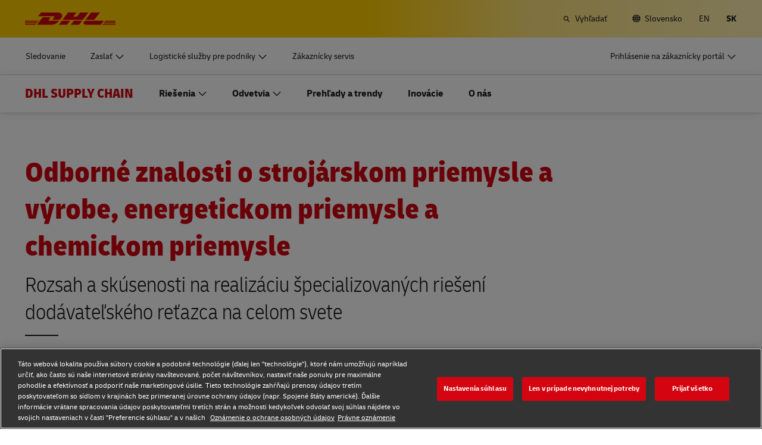

--- FILE ---
content_type: text/css
request_url: https://www.dhl.com/etc/clientlibs/dhl/clientlib-all/css/bundle-utapi-ui.38601f90d25907a1dc423fd714e290df.css
body_size: 4257
content:
/*! project: dhl-digital-experience-platform v2025.10.0 | compilation hash: e96026fbc87c2f641a30 | timestamp: Tue Nov 11 2025 18:30:10 GMT+0100 (Central European Standard Time) */.c-voc-contact-lookup{margin-top:3.5rem}.c-voc-track-trace-utapi .c-voc-tracking-input--container{padding:0 1.4rem}.c-voc-contact-lookup--headline{color:var(--color-black-400);font-size:var(--size-font-lg);font-weight:800;line-height:var(--size-line-height-xl);margin-bottom:0;margin-top:.7rem;padding:1.4rem 0;position:relative;text-align:left}.c-voc-contact-lookup--headline.icon-contact{background-image:url(../assets/img/1c2d88db4064e5eec999.svg);background-position:0;background-repeat:no-repeat;background-size:2.4rem 2.4rem;padding-left:3.08rem}.c-voc-contact-lookup--headline.icon-question-mark{padding-left:3.1rem}.c-voc-contact-lookup--headline.icon-question-mark:before{content:url(../assets/img/b25aef4db7c93ac293c5.svg);left:0;position:absolute;top:1.4rem}.c-voc-track-trace-utapi .c-voc-tracking-bar--form{margin-bottom:2.1rem}.c-voc-contact-lookup--copy-text{color:var(--color-black-400);font-size:var(--size-font-md);font-weight:400;line-height:var(--size-line-height-5xl);margin-bottom:0}.c-voc-track-trace-utapi .c-multiple-tracking-result--container{margin-top:2.8rem;padding:0 1.4rem}.c-voc-contact-lookup--linkwrapper{align-items:flex-start;display:flex;flex-flow:row wrap;justify-content:flex-start;margin-left:0;padding-left:0}.c-voc-contact-lookup--linkwrapper .link .c-voc-contact-lookup--headline:not(.icon-question-mark):not(.icon-contact)+.c-voc-contact-lookup--linkwrapper a.link{padding-left:0}.c-voc-contact-lookup--linkwrapper a{display:block;font-weight:400;padding-left:0;width:100%}.c-voc-contact-lookup--headline+.c-voc-contact-lookup--linkwrapper a.link{margin-top:0;padding-left:3.1rem}.c-voc-contact-lookup--linkwrapper a:first-child{margin-bottom:1.4rem;margin-top:1.4rem}@media (min-width:48rem){.c-voc-track-trace-utapi.component-margin{margin-bottom:2.8rem}.c-voc-track-trace-utapi .c-voc-tracking-input--container{padding:0 2.8rem}.c-voc-track-trace-utapi .c-multiple-tracking-result--container{margin-top:3.5rem;padding:0 2.8rem}.c-voc-contact-lookup--headline{margin-bottom:0;margin-top:1.4rem}}@media (min-width:64rem){.c-voc-contact-lookup--linkwrapper{flex-flow:row wrap}.c-voc-contact-lookup--linkwrapper a{text-align:left;white-space:nowrap}}.c-voc-tracking-result--loader{display:none;margin:5rem 0}.c-voc-tracking-result--loader.is-visible{display:block}.full-width-grid .c-voc-contact-lookup-container .component-wide{padding-left:0;padding-right:0}.c-voc-contact-lookup-container{border-radius:.4rem;margin-bottom:2.8rem;width:var(--grid-cols-12)}.c-voc-contact-lookup .c-multiple-tracking-result--container.border{border-top:.1rem solid var(--color-gray-300)}.c-voc-contact-lookup .c-multiple-tracking-result--container .base-button{font-size:var(--size-font-sm);margin-bottom:0;margin-top:.7rem}.c-voc-contact-lookup .c-multiple-tracking-result--container .c-tracking-result-overview{margin-top:1.4rem;padding-left:0;padding-right:0}.c-voc-contact-lookup .c-multiple-tracking-result--container .c-tracking-result-overview--box{border-color:var(--color-white-500)}.c-voc-contact-lookup .c-multiple-tracking-result--container.is-visible{display:block}.c-tracking-result--label{color:var(--color-gray-600)}.c-voc-contact-lookup .c-multiple-tracking-result--container .c-voc-contact-lookup--linkwrapper{margin-bottom:1.4rem}.c-voc-tracking-result--moreinfo-container{font-size:var(--size-font-sm);margin:0 -1.4rem}.c--tracking-result--detaillink{font-size:var(--size-font-sm)}.c-voc-contact-lookup .c-multiple-tracking-result--container .c-tracking-result-overview--group{background-color:var(--color-white-500);border-left:none;border-right:none;border-top:none}.c-voc-contact-lookup .c-multiple-tracking-result--container .c-tracking-result-overview--box,.c-voc-contact-lookup .c-multiple-tracking-result--container .c-tracking-result-overview--group,.c-voc-contact-lookup .c-multiple-tracking-result--container .c-tracking-result-overview--message{background-color:var(--color-white-500);padding:1.4rem}.c-voc-contact-lookup .c-multiple-tracking-result--container .c-tracking-result-overview--box.grouped{border-bottom-color:var(--color-gray-400);padding-left:2.8rem}.c-voc-contact-lookup .c-multiple-tracking-result--container .c-tracking-result-overview--box.grouped.last-in-group{border:none}.c-voc-contact-lookup-quicklinks-container{transition:opacity .7s;width:var(--grid-cols-12)}.c-voc-contact-lookup.invisiblequicklinks .c-voc-contact-lookup-quicklinks-container{opacity:0}.c-voc-contact-lookup.hiddenquicklinks .c-voc-contact-lookup-quicklinks-container{display:none}.c-voc-contact-lookup .c-voc-quicklink-body{justify-content:flex-start;overflow:hidden;padding:1.4rem}.c-voc-contact-lookup .c-voc-quicklink-text{margin-left:0}.c-voc-contact-lookup .c-voc-quicklink-headline{margin:0;word-break:break-word}.c-voc-contact-lookup .c-voc-quicklink-subtext{margin-bottom:0;margin-top:1.4rem;word-break:break-word}.c-voc-contact-lookup.one-column-quicklinks .c-voc-quicklink{flex-basis:var(--grid-cols-12);max-width:var(--grid-cols-12)}.c-voc-contact-lookup .c-voc-quicklink-image{margin-right:2.1rem}@media (min-width:48rem) and (max-width:63.999rem){.c-voc-contact-lookup .c-multiple-tracking-result--container .c-tracking-result-overview--box,.c-voc-contact-lookup .c-multiple-tracking-result--container .c-tracking-result-overview--message{padding:2.8rem}}@media (min-width:64rem){.c-voc-contact-lookup-container{margin-bottom:0;margin-right:var(--grid-col-gap);width:var(--grid-cols-8)}.c-voc-contact-lookup-quicklinks-container{width:var(--grid-cols-4)}.c-voc-contact-lookup .c-multiple-tracking-result--container .c-voc-contact-lookup--headline{margin-bottom:0;margin-top:0}.c-voc-contact-lookup.one-column-quicklinks .c-voc-contact-lookup-container.center-aligned{margin-left:auto;margin-right:auto}}@media (min-width:48rem){.c-voc-contact-lookup .c-voc-quicklink{flex-basis:var(--grid-cols-6);width:var(--grid-cols-6)}.c-voc-contact-lookup .c-voc-quicklink-body{padding:2.1rem}.c-voc-contact-lookup .c-voc-quicklink:nth-child(-2n+3){margin-right:var(--grid-col-gap)}.c-voc-contact-lookup .c-multiple-tracking-result--container{padding-bottom:.7rem;padding-top:1.4rem}.c-voc-contact-lookup .c-multiple-tracking-result--container .c-tracking-result-overview--box,.c-voc-contact-lookup .c-multiple-tracking-result--container .c-tracking-result-overview--group,.c-voc-contact-lookup .c-multiple-tracking-result--container .c-tracking-result-overview--message{padding:2.8rem}.c-voc-contact-lookup .c-multiple-tracking-result--container .c-tracking-result-overview--box.grouped{padding-left:11.2rem;padding-right:2.8rem}.c-voc-tracking-result--moreinfo-container{margin:0 -2.8rem}.c-voc-contact-lookup.one-column-quicklinks .c-voc-quicklink{margin-right:0}}.c-contact-lookup-stage .c-contact-lookup-tracking--container{background:linear-gradient(var(--color-gray-50) 70%,var(--color-white-500) 30%);padding-bottom:2.8rem}.c-contact-lookup-stage.hiddenquicklinks .c-contact-lookup-tracking--container{background:unset;background-color:var(--color-gray-50)}.c-contact-lookup-stage-result .c-tracking-result-overview{justify-content:space-between}.c-contact-lookup-stage--container{border-radius:.4rem}.c-contact-lookup-stage--headline{color:var(--color-red-500);margin-bottom:0;margin-top:2.8rem;position:relative}.c-contact-lookup-stage--subheadline{font-size:var(--size-font-4xl);font-weight:300}.c-contact-lookup-stage--quicklinks{background:var(--color-white-500);display:flex;flex-direction:column;margin-top:2.8rem;position:relative;transition:opacity .7s;width:100%;z-index:0}.c-contact-lookup-stage--quicklinks:before{background-color:var(--color-white-500);bottom:0;content:"";left:-2.1rem;position:absolute;right:-2.1rem;top:2.8rem;z-index:-1}.c-contact-lookup-stage--quicklinks a:hover .c-voc-quicklink-headline{color:var(--color-red-600)}.c-contact-lookup-stage--quicklinks .c-voc-quicklink{margin-bottom:.7rem}.c-contact-lookup-stage.invisiblequicklinks .c-contact-lookup-stage--quicklinks{opacity:0}.c-contact-lookup-stage.hiddenquicklinks .c-contact-lookup-stage--quicklinks{display:none}.c-contact-lookup-stage--copy-text{color:var(--color-black-400);font-size:var(--size-font-xl);font-weight:300;line-height:var(--size-line-height-xl);margin-bottom:1.4rem}.c-contact-lookup-stage--tracking-result-loader{display:none;margin:5rem 0}.c-contact-lookup-stage--tracking-result-loader.is-visible{display:block}.c-contact-lookup-stage .c-multiple-tracking-result--container{max-width:136.5rem;opacity:0;transition:opacity .2s}html:not(.full-width-grid) .c-contact-lookup-stage .c-multiple-tracking-result--container{max-width:128rem;width:auto}.c-contact-lookup-stage .c-multiple-tracking-result--container .base-button{font-size:var(--size-font-sm);margin-bottom:0;margin-top:2.1rem;width:100%}.c-contact-lookup-stage .c-multiple-tracking-result--container .c-tracking-result-overview{margin-top:1.4rem;padding-left:0;padding-right:0}.c-contact-lookup-stage .c-multiple-tracking-result--container .c-tracking-result-overview--box{border-color:var(--color-white-500);margin-bottom:0}.c-contact-lookup-stage .c-multiple-tracking-result--container .c-tracking-result-overview--box.l-grid--w-auto-s{flex-basis:40%}.c-contact-lookup-stage .c-multiple-tracking-result--container.is-visible{display:block}.c-contact-lookup-stage .c-multiple-tracking-result--container:not(.is-visible){display:none}.c-contact-lookup-stage.hiddenquicklinks .c-multiple-tracking-result--container{opacity:1}.c-contact-lookup-stage .c-multiple-tracking-result--container .c-voc-contact-lookup--linkwrapper{margin-bottom:1.4rem}.c-contact-lookup-stage .c-multiple-tracking-result--container .c-tracking-result-overview--group{background-color:var(--color-white-500);border-left:none;border-right:none;border-top:none}.c-contact-lookup-stage .c-multiple-tracking-result--container .c-tracking-result-overview--box,.c-contact-lookup-stage .c-multiple-tracking-result--container .c-tracking-result-overview--group,.c-contact-lookup-stage .c-multiple-tracking-result--container .c-tracking-result-overview--message{background-color:var(--color-white-500);border:none;border-radius:.4rem;box-shadow:var(--shadow-small);padding:1.4rem}.c-contact-lookup-stage .c-multiple-tracking-result--container .c-tracking-result-overview--box:not(:first-child),.c-contact-lookup-stage .c-multiple-tracking-result--container .c-tracking-result-overview--group:not(:first-child),.c-contact-lookup-stage .c-multiple-tracking-result--container .c-tracking-result-overview--message:not(:first-child){margin-top:2.8rem}.c-contact-lookup-stage .c-multiple-tracking-result--container .c-tracking-result-overview--box.c-tracking-result-button--box:not(:first-child){margin-top:.7rem}.c-contact-lookup-stage .c-multiple-tracking-result--container .c-tracking-result-overview--message{margin-bottom:0}.c-contact-lookup-stage .c-multiple-tracking-result--container .c-tracking-result-overview--box.grouped:not(.last-in-group){margin-left:2.1rem}.c-contact-lookup-stage .c-multiple-tracking-result--container .c-tracking-result-overview--box.grouped{margin-top:.7rem}.c-contact-lookup-stage .c-multiple-tracking-result--container .c-tracking-result-overview--box.c-tracking-result-button--box.grouped{margin-top:.2rem}.c-contact-lookup-stage .c-tracking-result-overview.l-grid--w-100pc-s.component-wide{flex-direction:column;margin-top:0;max-width:unset;padding:2.1rem}.c-contact-lookup-stage .c-tracking-input--form{max-width:100%;width:100%}.c-tracking-result-button--box{display:flex;flex-direction:column;justify-content:space-between}.c--tracking-result--detaillink .c-tracking-results-overview--links-box{display:flex;flex-direction:column;gap:2.1rem}.c-tracking-result--kyc-container{display:none}.c-contact-lookup-stage .c--tracking-result--detaillink,.c-contact-lookup-stage .c-tracking-result--kyc{font-size:var(--size-font-md);margin-bottom:2.1rem}.c-contact-lookup-stage .c-multiple-tracking-result--container .c-tracking-result--headline-container{display:flex;margin-bottom:0}.c-contact-lookup-stage .c-tracking-result--headline-container .c-tracking-result--status-copy-message{margin-bottom:.7rem}.c-contact-lookup-stage .c-tracking-result--headline-container .c-tracking-result--status-copy-message,.c-contact-lookup-stage .c-tracking-result-overview--code{font-size:var(--size-font-2xl);line-height:var(--size-line-height-xl)}.c-contact-lookup-stage .c-tracking-results-overview--links-box .c-tracking-result--copy-message{font-size:var(--size-font-xl);line-height:var(--size-line-height-xl)}.c-contact-lookup-stage .c-tracking-result--code{font-size:var(--size-font-md);font-weight:700}.c-contact-lookup-stage .c-tracking-result--destination,.c-contact-lookup-stage .c-tracking-result--origin{display:block}.c-contact-lookup-stage .c-tracking-results--status-bar-container .c-tracking-result--icon{font-size:var(--size-font-5xl);margin:0}.c-contact-lookup-stage .c-tracking-results--status-bar-container .c-tracking-result--icon:before{top:0}.c-contact-lookup-stage .c-tracking-result--section-status{background-color:var(--color-gray-50);border-bottom:none;border-radius:.4rem;margin-bottom:0;padding:1.4rem}.c-contact-lookup-stage .c-tracking-results-status-bar.bar-1{background:linear-gradient(90deg,var(--color-gray-50) 0,var(--color-gray-50) 1rem,var(--color-green-550) 1rem,var(--color-green-550) 100%)}.c-contact-lookup-stage .c-tracking-results-status-bar.bar-1.bar-pretransit,.c-contact-lookup-stage .return-shipment .c-tracking-results-status-bar.bar-1.bar-delivered{background:linear-gradient(90deg,var(--color-gray-50) 0,var(--color-gray-50) 1rem,var(--color-gray-200) 1rem,var(--color-gray-200) 100%)}.c-contact-lookup-stage .return-shipment .c-tracking-results-status-bar.bar-1.bar-intransit{background:linear-gradient(90deg,var(--color-gray-50) 0,var(--color-gray-50) 1rem,var(--color-yellow-500) 1rem,var(--color-yellow-500) 100%)}.c-contact-lookup-stage .c-tracking-results-status-bar.bar-3{background:linear-gradient(270deg,var(--color-gray-50) 0,var(--color-gray-50) 1rem,var(--color-gray-200) 1rem,var(--color-gray-200) 100%)}.c-contact-lookup-stage .c-tracking-results-status-bar.bar-3.bar-delivered{background:linear-gradient(270deg,var(--color-gray-50) 0,var(--color-gray-50) 1rem,var(--color-green-550) 1rem,var(--color-green-550) 100%)}.c-contact-lookup-stage .c-tracking-results-status-bar.bar-3.bar-pretransit,.c-contact-lookup-stage .return-shipment .c-tracking-results-status-bar.bar-3.bar-delivered{background:linear-gradient(270deg,var(--color-gray-50) 0,var(--color-gray-50) 1rem,var(--color-gray-200) 1rem,var(--color-gray-200) 100%)}.c-contact-lookup-stage .c-multiple-tracking-result--container .c-tracking-result-overview--item>.c-tracking-result--section-status:not(.base-button){margin-bottom:0}.c-contact-lookup-stage .c-tracking-result--icon{line-height:0;margin:0 1.4rem 2.1rem 0;width:auto}.c-contact-lookup-stage .c-voc-tracking-result--moreinfo-container{margin:0}.c-contact-lookup-stage .c-multiple-tracking-result--container .grouped:after,.c-contact-lookup-stage .c-multiple-tracking-result--container .grouped:before,.c-contact-lookup-stage .c-tracking-result-overview--group:after,.c-contact-lookup-stage .c-tracking-result-overview--group:before{height:0}.c-contact-lookup-stage .c-tracking-result-overview--box.grouped.last-in-group{padding:1.4rem}.c-contact-lookup-stage .c-voc-quicklink-text{margin-left:0}.c-contact-lookup-stage .c-voc-quicklink-headline{margin-top:0}.c-contact-lookup-stage .c-tracking-result--icon.c-tracking-result--status-shipment-pretransit{margin-right:0}@media (min-width:48rem) and (max-width:63.999rem){.c-contact-lookup-stage--quicklinks .c-voc-quicklink{margin-right:0;max-width:100%;width:100%}.c-contact-lookup-stage .c-tracking-result-overview.l-grid--w-100pc-s.component-wide,.c-contact-lookup-stage .c-voc-tracking-bar--input-inner-group{flex-direction:column}.c-contact-lookup-stage .c-tracking-result-button--box{margin-top:2.1rem}.c-contact-lookup-stage .c-multiple-tracking-result--container{max-width:unset;padding-left:2.1rem;padding-right:2.1rem}.c-contact-lookup-stage--quicklinks:before{left:-4.2rem;right:-4.2rem}.c-contact-lookup-stage .c-tracking-result--icon.bar-intransit:before,.c-contact-lookup-stage .c-tracking-result--icon.c-tracking-result--status-shipment-delivered:before{top:-.4rem}}@media (min-width:48rem){.c-contact-lookup-stage .c-tracking-input--form{margin:0 auto}.c-contact-lookup-stage .c-tracking-result--icon:before{top:0}}@media (min-width:64rem){.c-contact-lookup-stage .c-contact-lookup-tracking--container{background:unset;background-color:var(--color-gray-50);padding-bottom:4.2rem;padding-top:4.2rem}.c-contact-lookup-stage .c-contact-lookup-container{margin-bottom:0;margin-left:var(--grid-col-gap);margin-right:var(--grid-col-gap);width:var(--grid-cols-6)}.c-contact-lookup-stage--subheadline{font-size:var(--size-font-8xl)}.c-contact-lookup-stage .c-tracking-input--form{flex:1;margin:auto 0;max-width:84.2rem}.c-contact-lookup-stage .c-tracking-result-overview.l-grid--w-100pc-s.component-wide{flex-direction:unset;padding:2.8rem}.c-contact-lookup-stage--quicklinks .c-voc-quicklink{margin-bottom:2.1rem;max-width:100%;width:100%}.c-contact-lookup-stage--quicklinks .c-voc-quicklink:last-child{margin-bottom:0}.c-contact-lookup-stage--quicklinks{background:none;margin:0 0 0 3.5rem;width:32rem}.c-contact-lookup-stage .c-multiple-tracking-result--container .c-voc-contact-lookup--headline{margin-bottom:0;margin-top:0}.c-contact-lookup-stage .c-contact-lookup-stage--headline{margin-top:0}.c-tracking-result-button--box{margin-left:var(--component-wide-padding-s);width:32.7rem}.c-contact-lookup-stage .c-multiple-tracking-result--container{margin-left:4.2rem;margin-right:4.2rem;position:relative;width:auto}.c-contact-lookup-stage .c-multiple-tracking-result--container:after,.c-contact-lookup-stage .c-multiple-tracking-result--container:before{background-color:var(--color-gray-50);content:"";height:4.2rem;left:-4.2rem;position:absolute;top:0;width:4.2rem}.c-contact-lookup-stage .c-multiple-tracking-result--container:after{left:unset;right:-4.2rem}.c-contact-lookup-stage--quicklinks:before{height:0}.c-contact-lookup-stage .c-multiple-tracking-result--container .c-tracking-result-overview--box,.c-contact-lookup-stage .c-multiple-tracking-result--container .c-tracking-result-overview--group,.c-contact-lookup-stage .c-multiple-tracking-result--container .c-tracking-result-overview--message{padding:2.1rem}.c-contact-lookup-stage .c-tracking-result--icon{margin-right:2.1rem}.c-contact-lookup-stage .c-multiple-tracking-result--container .c-tracking-result-overview--box.c-tracking-result-button--box:not(:nth-child(2)){margin-top:2.8rem}.c-contact-lookup-stage .c-multiple-tracking-result--container .c-tracking-result-overview--box.c-tracking-result-button--box:nth-child(2){margin-top:0}.c-contact-lookup-stage .c-multiple-tracking-result--container .c-tracking-result-overview--box.c-tracking-result-button--box.grouped:not(:first-child){margin-left:.2rem;margin-top:.7rem}.c-contact-lookup-stage .c-tracking-result-overview--box.grouped:not(.last-in-group):not(.c-tracking-result-button--box){flex-basis:50%}.c-contact-lookup-stage .c-tracking-result-overview--box.grouped.last-in-group{padding:2.1rem}.c-contact-lookup-stage .c-tracking-result-overview .c-tracking-result-overview--box.grouped .c-tracking-result--icon{margin-top:0}.c-contact-lookup-stage .has-icon.c-tracking-result--status-shipment-delivered:before{display:block;font-size:var(--size-font-9xl);height:3.2rem;top:-.5rem;width:3.2rem}.c-contact-lookup-stage .c-multiple-tracking-result--container .c-tracking-result-overview--box.grouped .c-tracking-result-overview--item>:not(.base-button):not(.c-tracking-result--section-status){margin-bottom:2.1rem}.c-contact-lookup-stage .c-multiple-tracking-result--container .c-tracking-result-overview--box .c-tracking-result-overview--item>:not(.base-button).c-tracking-result--headline-container,.c-contact-lookup-stage .c-multiple-tracking-result--container .c-tracking-result-overview--box.grouped .c-tracking-result-overview--item>:not(.base-button).c-tracking-result--headline-container{margin-bottom:1.4rem}}@media (min-width:85.3125rem){.c-contact-lookup-stage .c-multiple-tracking-result--container{margin:0 auto;width:var(--width-page-max-nopadding)}.c-contact-lookup-stage .c-multiple-tracking-result--container:before{left:calc((100vw - var(--width-page-max-nopadding))*-1/2);width:calc((100vw - var(--width-page-max-nopadding))/2)}.c-contact-lookup-stage .c-multiple-tracking-result--container:after{right:calc((100vw - var(--width-page-max-nopadding))*-1/2);width:calc((100vw - var(--width-page-max-nopadding))/2)}html:not(.full-width-grid) .c-contact-lookup-stage .c-multiple-tracking-result--container:after{right:-4.2rem;width:4.2rem}html:not(.full-width-grid) .c-contact-lookup-stage .c-multiple-tracking-result--container:before{left:-4.2rem;width:4.2rem}}@media (min-width:120rem){.c-contact-lookup-stage .c-multiple-tracking-result--container:before{left:calc((192rem - var(--width-page-max-nopadding))*-1/2);width:calc((192rem - var(--width-page-max-nopadding))/2)}.c-contact-lookup-stage .c-multiple-tracking-result--container:after{right:calc((192rem - var(--width-page-max-nopadding))*-1/2);width:calc((192rem - var(--width-page-max-nopadding))/2)}}.c-voc-marketing-stage{display:block}.c-voc-marketing-stage.component-margin{margin-bottom:5.6rem;position:relative}.c-voc-marketing-stage--container{height:calc(100% - 4.7rem);left:0;overflow:hidden;position:absolute;width:100%}.c-voc-marketing-stage--content{height:auto;min-height:23.8rem;position:relative}.c-voc-marketing-stage--bg-image{height:100%;object-fit:cover;width:100%}.c-voc-marketing-stage .c-voc-tracking-bar--input-outer-group{border:none;border-radius:0}.c-voc-marketing-stage--block-text{color:var(--color-white-500);font-size:var(--size-font-xl);font-weight:800;margin-bottom:2.1rem}.left-aligned-grid .c-voc-marketing-stage--block-text{font-size:var(--size-font-xl);line-height:var(--size-line-height-xl);text-shadow:.1rem .1rem #0006}.c-voc-marketing-stage--textbox{margin:0 auto;padding:4.2rem 2.1rem 2.1rem;width:100%}.c-voc-marketing-stage--textbox .c-voc-tracking-bar{margin-bottom:0}.c-voc-marketing-stage .c-voc-tracking-bar--form{margin-bottom:1.4rem;padding:0}.c-voc-marketing-stage--link{color:var(--color-white-500);font-size:var(--size-font-md);font-weight:700;height:2.1rem;line-height:var(--size-line-height-xl);margin:0 0 3.5rem;text-align:left}.left-aligned-grid .c-voc-marketing-stage--link{font-size:var(--size-font-md);margin:0}.c-voc-marketing-stage--link .icon-plus:before{content:var(--icon-plus);font-size:var(--size-font-xs)}.c-voc-marketing-stage--link .text{margin-left:.7rem;vertical-align:text-top}.c-voc-marketing-stage--link a{align-items:center;display:inline-flex}.c-voc-marketing-stage--link a:focus,.c-voc-marketing-stage--link a:hover{color:var(--color-white-500)}.c-voc-marketing-stage--link a:hover .text{-webkit-text-decoration:underline;text-decoration:underline}.c-voc-marketing-stage--link a:hover:after{color:var(--color-white-500);-webkit-text-decoration:none;text-decoration:none}.c-voc-marketing-stage--link a:focus:after{color:var(--color-white-500)}.c-voc-marketing-stage--card-container{align-items:center;display:flex;flex-flow:row wrap;justify-content:center}.left-aligned-grid .c-voc-marketing-stage--card-container{padding:0 2.1rem}.c-voc-marketing-stage--card{background-color:var(--color-white-500);border-radius:.4rem;box-shadow:var(--shadow-small);flex-basis:90%;margin-bottom:2.1rem}.c-voc-marketing-stage--card.no-icon{align-items:center;display:flex;flex-flow:row wrap;justify-content:center}a.c-voc-marketing-stage--card:hover{box-shadow:0 .2rem 3rem .1rem #5e5e5e66;cursor:pointer;z-index:5}a.c-voc-marketing-stage--card:focus{box-shadow:inset 0 0 0 .2rem var(--color-black-500);cursor:pointer}a.c-voc-marketing-stage--card:hover .c-voc-marketing-stage--card-heading{color:var(--color-red-600)}.c-voc-marketing-stage--card-body{padding:2.1rem;text-align:center}.c-voc-marketing-stage--card-image{height:4.2rem;width:auto}.c-voc-marketing-stage--card-heading{color:var(--color-black-400);font-size:var(--size-font-sm);font-weight:700;padding:.56rem;text-align:center}.c-voc-marketing-stage--card-subheading{color:var(--color-gray-600);font-size:var(--size-font-xs);font-weight:400;margin:0 auto;text-align:center}.c-voc-marketing-stage--content.has-background-20{background-image:linear-gradient(180deg,#251b1133,#251b1133),linear-gradient(180deg,#251b1100,#251b1180);background-repeat:no-repeat;background-size:100% calc(100% - 4.7rem)}.c-voc-marketing-stage--content.has-background-40{background-image:linear-gradient(180deg,#251b1166,#251b1166),linear-gradient(180deg,#251b1100,#251b1180);background-repeat:no-repeat;background-size:100% calc(100% - 4.7rem)}.c-voc-marketing-stage--content .c-form-step--error-message{background-position:left 1.4rem top .7rem;padding:.7rem 0 .7rem 3.5rem}.is-editmode .c-voc-marketing-stage-teaser-config{margin-top:16.8rem}@media (min-width:48rem) and (max-width:63.999rem){.c-voc-marketing-stage--card-container{width:95%}}@media (min-width:48rem){.c-voc-marketing-stage--container{height:42rem;position:relative}.c-voc-marketing-stage--content{margin-top:-42rem;min-height:42rem}.c-voc-marketing-stage--content.has-background-20,.c-voc-marketing-stage--content.has-background-40{background-size:100% 42rem}.c-voc-marketing-stage--block-text{font-size:var(--size-font-4xl);height:3.1rem;line-height:var(--size-line-height-xl);margin-bottom:2.1rem}.left-aligned-grid .c-voc-marketing-stage--block-text{font-size:var(--size-font-4xl);height:3.22rem;line-height:var(--size-line-height-xl)}.c-voc-marketing-stage--card-container{align-items:stretch;bottom:-3.3rem;flex-flow:row nowrap;left:50%;position:absolute;transform:translateX(-50%)}.c-voc-marketing-stage--card-container .c-voc-quicklink:not(:last-child):not(.imp-triangle){border-right:.1rem solid var(--color-gray-300)}.c-voc-marketing-stage--card-container .c-voc-quicklink.imp-triangle+.c-voc-quicklink:not(.imp-triangle){border-left:.1rem solid var(--color-gray-300)}.c-voc-marketing-stage--card{border-radius:0;margin:4.2rem 0 0;max-width:26.6rem}.c-voc-marketing-stage--card:first-child{border-bottom-left-radius:.4rem;border-top-left-radius:.4rem}.c-voc-marketing-stage--card:last-child{border-bottom-right-radius:.4rem;border-top-right-radius:.4rem}.c-voc-marketing-stage--textbox{padding-top:9.1rem;width:63rem}.full-width-grid .c-voc-marketing-stage{margin-left:auto;margin-right:auto;max-width:var(--width-page-max)}.left-aligned-grid .c-voc-marketing-stage,.left-aligned-grid.full-width-grid .c-voc-marketing-stage{max-width:100%}}@media (min-width:64rem) and (max-width:85.3115rem){.c-voc-marketing-stage--card-container{width:75%}}@media (min-width:85.3125rem){.c-voc-marketing-stage--card-container{width:65%}.c-voc-marketing-stage--textbox{padding-top:6.3rem}}.c-voc-tracking-bar.c-voc-tracking-bar--cmp-padding{padding:0 1.05rem}.c-voc-tracking-bar--form{display:flex;flex-flow:column wrap}.c-voc-tracking-bar--input-outer-group{border:.1rem solid var(--color-gray-500);border-radius:.5rem}.c-voc-tracking-bar--input-inner-group{background-color:var(--color-white-500);border-radius:.4rem;display:flex;position:relative}.c-voc-tracking-bar--input{border:none;border-bottom-left-radius:.4rem;border-top-left-radius:.4rem;flex:1 1 auto;height:5.6rem;margin-right:.1rem;overflow:hidden;padding:1.8rem 1.3rem 0;text-overflow:ellipsis;white-space:nowrap;width:100%}.c-voc-tracking-bar--input:focus-visible{border-bottom-left-radius:.4rem!important;border-top-left-radius:.4rem!important;border-top-right-radius:.4rem!important}.c-tracking-input--form .invalid-input .c-tracking-input--field,.c-voc-tracking-bar--form.invalid-input .c-voc-tracking-bar--input{box-shadow:0 0 0 .1rem var(--color-red-500)}.c-voc-tracking-bar--form.invalid-input .c-voc-tracking-bar--input:hover,.c-voc-tracking-bar--input:hover{box-shadow:0 0 0 .1rem var(--color-black-500)}.c-voc-tracking-bar--form.invalid-input .c-voc-tracking-bar--input:focus,.c-voc-tracking-bar--input:focus{margin-right:.2rem}.c-voc-tracking-bar--form.invalid-input .c-form-step--error-message{display:block}.c-tracking-input--form .invalid-input .c-form-step--error-message{background-color:var(--color-gray-50);display:block}.c-voc-tracking-bar--input::placeholder{color:var(--color-gray-600)}.c-voc-tracking-bar--input.invalid-input::placeholder{color:var(--color-red-500)}.c-voc-tracking-bar--element-label{color:var(--color-gray-600);font-size:var(--size-font-md);overflow:hidden;padding:1.7rem 1.4rem;position:absolute;text-overflow:ellipsis;transition:top .2s ease-out,padding .2s ease-out,padding-top .2s ease-out,font-size .2s ease-out,line-height .2s ease-out,background-color 1ms .2s;white-space:nowrap;width:calc(100% - 1.4rem)}.left-aligned-grid .c-voc-tracking-bar--element-label{font-size:var(--size-font-md);line-height:var(--size-line-height-xl);padding:2rem 1.4rem;pointer-events:none}[data-form-value-state=set] .c-voc-tracking-bar--element-label,[data-form-value-state=unset] .c-voc-tracking-bar--input:focus~.c-voc-tracking-bar--element-label{font-size:var(--size-font-2xs);line-height:var(--size-line-height-xl);padding-bottom:0;padding-top:.9rem}.c-voc-tracking-bar--button{border-bottom-left-radius:0;border-top-left-radius:0;flex:0 0 auto;font-size:var(--size-font-md);margin:.2rem;min-width:11rem;width:auto}.c-voc-tracking-bar--button:disabled{cursor:not-allowed;opacity:.5}.c-voc-tracking-bar{clear:both}.c-tracking-input--form .c-voc-tracking-bar{width:100%}@media (max-width:47.999rem){.c-tracking-bar--label,.c-voc-tracking-bar{margin-bottom:2.1rem}}@media (min-width:48rem){.c-voc-tracking-bar--form{flex-direction:row;justify-content:start}.component-no-padding .c-voc-tracking-bar--form{padding-bottom:0}.c-voc-tracking-bar--input-outer-group{flex:0 1 100%}}.c-tracking-input--form{flex-wrap:wrap;margin:0 auto;max-width:89.3rem}.left-aligned-grid .c-tracking-input--form{margin-left:0;margin-right:0}.c-tracking-input--container{background-color:var(--color-gray-50);padding:2.1rem}.c-tracking-input--form .c-voc-tracking-bar--form{width:100%}.c-tracking-input--form .c-voc-tracking-bar--input:focus,.c-tracking-input--form .c-voc-tracking-bar--input:hover{box-shadow:0 0 0 .1rem var(--color-black-500);margin:0}.c-tracking-input--form .c-voc-tracking-bar--button{min-width:11.2rem;width:auto}.c-tracking-input--form .c-voc-tracking-bar--input-outer-group{border:.1rem solid var(--color-gray-500);border-radius:.5rem}@media (max-width:47.999rem){.c-tracking-input--form .c-voc-tracking-bar--input-inner-group{flex-wrap:wrap}.c-tracking-input--form .c-voc-tracking-bar--input:focus,.c-tracking-input--form .c-voc-tracking-bar--input:hover{border-bottom-left-radius:0;border-top-right-radius:.4rem}.c-tracking-input--form .c-voc-tracking-bar--button{border-radius:.4rem;border-top-left-radius:0;border-top-right-radius:0;flex:0 0 auto;margin-top:.3rem;min-width:11.2rem;width:calc(100% - .4rem)}}@media (min-width:48rem){.c-tracking-input--form{align-items:center}.c-track-trace-utapi .c-tracking-input--form,.c-tracking-input--container .c-tracking-input--form{max-width:58.8rem}.c-track-trace-utapi .c-tracking-input--form.c-tracking-result--message-zip{max-width:100%}.c-tracking-input--container{background-color:var(--color-gray-50);padding:2.8rem}.left-aligned-grid .c-tracking-input--container{padding:2.8rem 4.2rem}}@media (min-width:85.3125rem){.left-aligned-grid .c-track-trace-utapi .c-tracking-input--form:not(.c-tracking-result--message-zip){margin-left:4.2rem}}